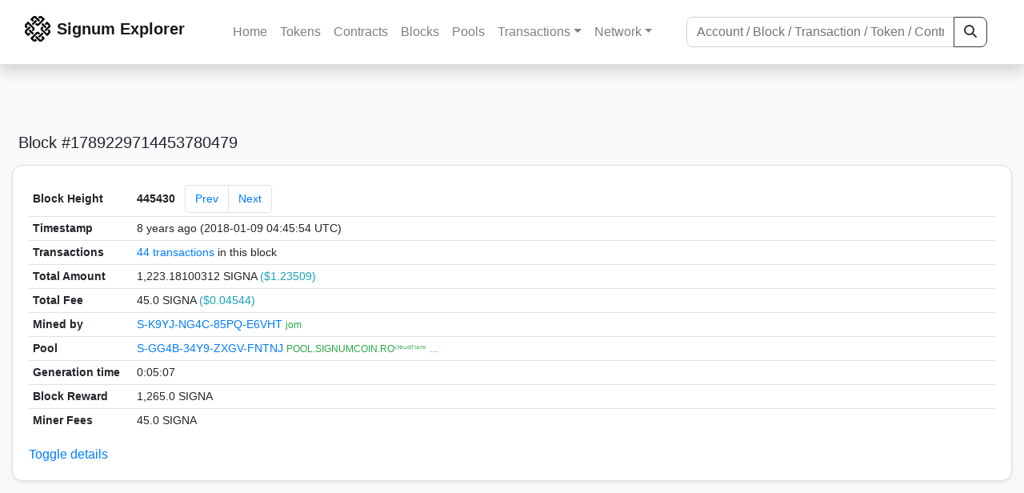

--- FILE ---
content_type: text/html; charset=utf-8
request_url: https://chain.signum.network/block/445430
body_size: 4433
content:


<!doctype html>
<html lang="en">

<head>
  <meta charset="utf-8">
  <meta name="viewport" content="width=device-width, initial-scale=1, maximum-scale=1, shrink-to-fit=no">
  <meta name="keywords" content="sustainable, blockchain, crypto, minable, HDD, greencoin, singa, SIGNA">
  <meta property="og:title" content="Signum Explorer - Smart. Secure. Sustainable.">
  <meta name="twitter:title" content="Signum Explorer - Smart. Secure. Sustainable.">
  <meta property="og:image" content="https://signum.network/assets/img/seo/Signum_blue.png">
  <meta property="og:description" content="
Block #1789229714453780479
44 transactions

">
  <meta name="description"
    content="The easiest and most trusted Signum transaction search engine and blockchain explorer.">
  <title>Signum Explorer  - Block 445430</title>
  <link href="/static/favicon.png" rel="icon">
  <link rel="stylesheet" href="https://cdn.jsdelivr.net/npm/bootstrap@4.6.2/dist/css/bootstrap.min.css" integrity="sha384-xOolHFLEh07PJGoPkLv1IbcEPTNtaed2xpHsD9ESMhqIYd0nLMwNLD69Npy4HI+N" crossorigin="anonymous">
  <link rel="stylesheet" href="/static/css/style.css?v=h">
  <link rel="stylesheet" type="text/css" href="/static/fontawesome-free-6.5.2-web/css/all.min.css" />
</head>
<body>
  
  <div class="wrapper">
    
      <header>
        <nav class="navbar navbar-expand-lg navbar-light fixed-top border-bottom shadow mb-3">
          <div class="container" style="max-width: 1400px !important;">
          <a class="mb-2" href="/"><img alt="LOGO" src="/static/logo.svg" height="32px"></a>
          <a class="p-2" href="/">
          
            <span class="navbar-brand my-0 mr-auto mb-2 font-weight-bold">Signum Explorer</span><br />
          
            
          </a>
          <button class="navbar-toggler" type="button" data-toggle="collapse" data-target="#navbarsMenu"
            aria-controls="navbarsMenu" aria-expanded="false" aria-label="Toggle navigation">
            <span class="navbar-toggler-icon"></span>
          </button>
          <div class="collapse navbar-collapse justify-content-md-center pl-4" id="navbarsMenu">
            <ul class="navbar-nav">
              <li class="nav-item">
                <a class="nav-link" href="/">Home</a>
              </li>
              <li class="nav-item">
                <a class="nav-link" href="/assets/">Tokens</a>
              </li>
              <li class="nav-item">
                <a class="nav-link" href="/ats/">Contracts</a>
              </li>
              <li class="nav-item">
                <a class="nav-link" href="/blocks/">Blocks</a>
              </li>
              <li class="nav-item">
                <a class="nav-link" href="/pools/">Pools</a>
              </li>
              <li class="nav-item dropdown">
                <a class="nav-link dropdown-toggle" href="#" id="transactions-nav" data-toggle="dropdown"
                  aria-haspopup="true" aria-expanded="false">Transactions</a>
                <div class="dropdown-menu" aria-labelledby="transactions-nav">
                  <a class="dropdown-item" href="/txsPending/">Pending Transactions</a>
                  <a class="dropdown-item" href="/txs/">Confirmed Transactions</a>
                  <a class="dropdown-item" href="/sub/">Auto-Payments</a>
                  <a class="dropdown-item" href="/alias/">Aliases</a>
                </div>
              </li>
              <li class="nav-item dropdown">
                <a class="nav-link dropdown-toggle" href="#" id="peers-nav" data-toggle="dropdown" aria-haspopup="true"
                  aria-expanded="false">Network</a>
                <div class="dropdown-menu" aria-labelledby="peers-nav">
                  <a class="dropdown-item" href="/accounts/">Top Accounts</a>
                  <a class="dropdown-item" href="/peers/">Nodes List</a>
                  <a class="dropdown-item" href="/peers-charts/">Nodes Distribution</a>
                </div>
              </li>
            </ul>
          </div>
          
          <form class="form-inline my-2 my-lg-0 input-group col-lg-4" action="/search/">
            <input class="form-control" type="text" name="q"
              placeholder="Account / Block / Transaction / Token / Contract" title="Fill to search" aria-label="Search">
            <div class="input-group-append">
              <button class="btn btn-outline-dark my-sm-0" type="submit" name="submit" value="Search"><i
                  class="fas fa-search"></i></button>
            </div>
          </form>
          
          </div>
        </nav>
      </header>
      <main role="main">
        <div class="container">
          <div class="text-center mb-5">
          </div>
          
          

  <h5 class="p-2">Block #1789229714453780479</h5>

  <div class="card-deck mb-3">
    <div class="card mb-4 shadow-sm">
      <div class="card-body">

        <div class="table-responsive">
          <table class="table small table-sm">
            <tbody>
            <tr>
              <th style="width: 130px;">Block Height</th>
              <td>
                <div>
                  <span class="d-inline-block mr-2 my-auto font-weight-bold">445430</span>
                  <nav class="d-inline-block my-auto" aria-label="Block navigation">
                    <ul class="pagination my-auto">
                      
                        <li class="page-item"><a class="page-link" href="/block/445429">Prev</a></li>
                      
                      
                        <li class="page-item"><a class="page-link" href="/block/445431">Next</a></li>
                      
                    </ul>
                  </nav>
                </div>
              </td>
            </tr>
            <tr>
              <th>Timestamp</th>
              <td>8 years ago (2018-01-09 04:45:54 UTC)</td>
            </tr>
            <tr>
              <th>Transactions</th>
              <td>
                
                  <a href="/txs/?block=445430">44 transactions</a>
                
                in this block
              </td>
            </tr>
            <tr>
              <th>Total Amount</th>
              <td>1,223.18100312 SIGNA <span class="text-info">($1.23509)</span></td>
            </tr>
            <tr>
              <th>Total Fee</th>
              <td>45.0 SIGNA <span class="text-info">($0.04544)</span></td>
            </tr>
            
            <tr>
              <th>Mined by</th>
              <td>
                


  <a href="/address/14753621557757124560">
    S-K9YJ-NG4C-85PQ-E6VHT
  </a>


  <br class="d-md-none" />

<small>
  
    <span class="text-success" title="jom">jom</span>
  
</small>

              </td>
            </tr>
            <tr>
              <th>Pool</th>
              <td>
                
                  


  <a href="/address/15587859947385731145">
    S-GG4B-34Y9-ZXGV-FNTNJ
  </a>


  <br class="d-md-none" />

<small>
  
    <span class="text-success" title="POOL.SIGNUMCOIN.ROᶜˡᵒᵘᵈᶠˡᵃʳᵉ ᴾʳᵒᵗᵉᶜᵗᵉᵈ">POOL.SIGNUMCOIN.ROᶜˡᵒᵘᵈᶠˡᵃʳᵉ …</span>
  
</small>

                
              </td>
            </tr>
            <tr>
              <th>Generation time</th>
              <td>0:05:07</td>
            </tr>
            
              <tr>
              <th>Block Reward</th>
              <td>1,265.0 SIGNA</td>
            </tr>
            
            
               <tr>
                <th>Miner Fees</th>
                <td>45.0 SIGNA</td>
              </tr>
            
            
            <tr class="collapse show_more_info">
              <th>Size</th>
              <td>7.6 KB</td>
            </tr>
            <tr class="collapse show_more_info">
              <th style="min-width: 160px;">Base Target</th>
              <td>120934</td>
            </tr>
            <tr class="collapse show_more_info">
              <th>Version</th>
              <td>3.8.4</td>
            </tr>
            <tr class="collapse show_more_info">
              <th>Nonce</th>
              <td>6816226</td>
            </tr>
            <tr class="collapse show_more_info">
              <th>Payload Length</th>
              <td>7753</td>
            </tr>
            <tr class="collapse show_more_info">
              <th>Payload Hash</th>
              <td class="text-monospace" style="word-wrap: break-word; max-width: 250px">3C5A45FC961AA1F99C14E97E1D7DF89774735E4318A5C2D79C4336DF5005C94D</td>
            </tr>
            <tr class="collapse show_more_info">
              <th>Cumulative Difficulty</th>
              <td class="text-monospace">00A7DB2D952484D611</td>
            </tr>
            <tr class="collapse show_more_info">
              <th>Generator Public Key</th>
              <td class="text-monospace" style="word-wrap: break-word; max-width: 250px">61F2A1038216883FA953B0043668B8043F139EAE92909FB9E52D370144263D69</td>
            </tr>
            <tr class="collapse show_more_info">
              <th>Generation Signature</th>
              <td class="text-monospace" style="word-wrap: break-word; max-width: 250px">C3970376F43A6282542E00E41617A35BB8AC09C6C1F32AB18D654B76408ACA29</td>
            </tr>
            <tr class="collapse show_more_info">
              <th>Block Signature</th>
              <td class="text-monospace" style="word-wrap: break-word; max-width: 250px">7F291FD3E56A99D3BDEF5295CC6DC82AE6299E26F0404D915608AB80314CD5024034B2A922742F62DA55339D8D4824C25C465D8C68A32D59ECC13F31E603D26A</td>
            </tr>
            <tr class="collapse show_more_info">
              <th>Contracts</th>
              <td style="word-wrap: break-word; max-width: 250px"><script type="text/javascript">const out = .reduce((prev, item) => prev += `<a href=/at/${item}>${item}</a><br/>`, ''); document.write(out);</script></td>
            </tr>
            </tbody>
          </table>
        </div>
        <a data-toggle="collapse" data-target=".show_more_info" href="#">Toggle details</a>

      </div>
    </div>
  </div>


        </div>
      </main>
      <div id="push"></div>
    </div>
    <footer class="footer mt-5 py-3 shadow-sm">
      <div class="footerex">
        <div class="containft">
          <div class="colft">
            <h1>Resources</h1>
            <span class="line" style="width: 40px;margin-bottom: 10px;"></span>
            <ul>
              <li><a class="normlink" href="https://www.signum.network/wallet.html" target="_blank">Wallets &
                  Node</a></li>
              <li><a class="normlink" href="https://www.signum.network/mining.html" target="_blank">Mining</a>
              </li>
              <li><a class="normlink" href="https://www.signum.network/exchanges.html" target="_blank">Exchanges</a>
              </li>
              <li><a class="normlink" href="https://www.signum.network/styleguide.html" target="_blank">Styleguide</a>
              </li>
            </ul>
          </div>
          <div class="colft">
            <h1>Development</h1>
            <span class="line" style="width: 40px;margin-bottom: 10px;"></span>
            <ul>
              <li><a class="normlink" href="https://github.com/signum-network" target="_blank">GitHub Signum</a>
              </li>
              <li><a class="normlink" href="https://github.com/btdex" target="_blank">GitHub BTDEX</a></li>
              <li><a class="normlink mb-5" href="https://github.com/signum-network/signum-smartj" target="_blank">GitHub
                  SmartJ</a></li>
            </ul>
          </div>
          <div class="colft">
            <h1>Signum-Network</h1>
            <span class="line" style="width: 40px;margin-bottom: 10px;"></span>
            <ul>
              <li><a class="normlink" href="https://signum.community/" target="_blank">Wiki</a></li>
              <li><a class="normlink" href="https://medium.com/signum-network" target="_blank">Medium</a></li>
              <li><a class="normlink" href="https://www.signum.network/privacypolicy.html" target="_blank">Privacy Policy</a></li>
              <li><a class="normlink mb-3" href="https://www.signum.network/disclaimer.html" target="_blank">Legal Disclaimer</a></li>
            </ul>
          </div>
          <div class="colft">
            <h1>Association</h1>
            <span class="line" style="width: 40px;margin-bottom: 10px;"></span>
            <ul>
              <li><a class="normlink" href="https://sna.signum.network/" target="_blank">SNA</a></li>
              <li><a class="border pl-1 pr-1 rounded border-primary bg-primary text-light text-decoration-none" href="https://sna.signum.network/donation.html" target="_blank">Donate
                  SNA</a></li>
            </ul>
          </div>
          <div class="colft social">
            <h1>Social</h1>
            <span class="line" style="width: 40px;margin-bottom: 15px;"></span>
            <ul>
              <a class="normlink" href="https://discord.gg/QHZkF4KHDS" target="_blank"><i
                  class="fab fa-discord fa-lg" data-toggle="modal" data-target="#QRModal" title="" data-original-title="Discord"></i></a>
              <a class="normlink" href="https://t.me/signumnetwork" target="_blank"><i
                  class="fab fa-telegram-plane fa-lg" data-toggle="modal" data-target="#QRModal" title="" data-original-title="Telegram"></i></a>
              <a class="normlink" href="https://twitter.com/signum_official" target="_blank"><i
                  class="fab fa-twitter fa-lg" data-toggle="modal" data-target="#QRModal" title="" data-original-title="Twitter"></i></a>
              <a class="normlink" href="https://www.reddit.com/r/Signum/" target="_blank"><i
                  class="fab fa-reddit fa-lg" data-toggle="modal" data-target="#QRModal" title="" data-original-title="Reddit"></i></a>
              <a class="normlink" href="https://www.youtube.com/c/SignumNetwork" target="_blank"><i
                  class="fab fa-youtube fa-lg" data-toggle="modal" data-target="#QRModal" title="" data-original-title="YouTube"></i></a><br><br>
            <li class="sig"><img alt="CoinGecko Logo" height="35px" src="/static/CoinGecko-logo-white.png"><br>
            Rates by CoinGecko</li>
            </ul>
            <ul>
            </ul>
          </div>
          <div class="clearfix"></div>
        </div>
      </div>
      <div class="container text-center sig">
        <br>
        Made with ❤️ by <a href="https://github.com/signum-network" class="normlink" target="_blank">Signum
          Network</a> @ (2019-2026)
        <br>
        
        
      </div>
    </footer>
    <script src="https://code.jquery.com/jquery-3.6.0.min.js" integrity="sha256-/xUj+3OJU5yExlq6GSYGSHk7tPXikynS7ogEvDej/m4=" crossorigin="anonymous"></script>
    <script src="https://cdn.jsdelivr.net/npm/popper.js@1.16.1/dist/umd/popper.min.js" integrity="sha384-9/reFTGAW83EW2RDu2S0VKaIzap3H66lZH81PoYlFhbGU+6BZp6G7niu735Sk7lN" crossorigin="anonymous"></script>
    <script src="https://cdn.jsdelivr.net/npm/bootstrap@4.6.2/dist/js/bootstrap.min.js" integrity="sha384-+sLIOodYLS7CIrQpBjl+C7nPvqq+FbNUBDunl/OZv93DB7Ln/533i8e/mZXLi/P+" crossorigin="anonymous"></script>    <script src="https://cdn.jsdelivr.net/npm/easyqrcodejs@4.4.10/src/easy.qrcode.js" integrity="sha384-ZstLT7ma1jjMbZ+hlNMNVzVjnN59eAqAqhaS2PuPfllOAkcCi7MPEZo39BVYGCsg" crossorigin="anonymous"></script>
    <script src="https://cdnjs.cloudflare.com/ajax/libs/clipboard.js/2.0.4/clipboard.min.js" integrity="sha256-FiZwavyI2V6+EXO1U+xzLG3IKldpiTFf3153ea9zikQ=" crossorigin="anonymous"></script>
    
    <script>
      clipboard = new ClipboardJS('.copy-btn');

      $('.copy-btn').tooltip({
        title: 'Copy to clipboard',
      });

      $(function () {
        $('[data-toggle="modal"]').tooltip();
        $('[data-title]').tooltip();
      });

      clipboard.on('success', function (e) {
        $(e.trigger)
          .attr('data-original-title', 'Copied!')
          .tooltip('show')
          .blur()
          .attr('data-original-title', 'Copy to clipboard')
      });
    </script>
    <script>
      $(document).ready(function () {
        $('#back-to-top').fadeOut(1);
        $(window).scroll(function () {
          if ($(this).scrollTop() > 50) {
            $('#back-to-top').fadeIn();
          } else {
            $('#back-to-top').fadeOut();
          }
        });
        // scroll body to 0px on click
        $('#back-to-top').click(function () {
          $('body,html').animate({
            scrollTop: 0
          }, 400);
          return false;
        });
      });
    </script>
    
<a id="back-to-top" href="#" class="border btn btn-light back-to-top" role="button" style="display:inline;"><i class="fas fa-chevron-up"></i></a>
<script defer src="https://static.cloudflareinsights.com/beacon.min.js/vcd15cbe7772f49c399c6a5babf22c1241717689176015" integrity="sha512-ZpsOmlRQV6y907TI0dKBHq9Md29nnaEIPlkf84rnaERnq6zvWvPUqr2ft8M1aS28oN72PdrCzSjY4U6VaAw1EQ==" data-cf-beacon='{"version":"2024.11.0","token":"0d34ba055a164f52b3f8e0ad592cf0d8","server_timing":{"name":{"cfCacheStatus":true,"cfEdge":true,"cfExtPri":true,"cfL4":true,"cfOrigin":true,"cfSpeedBrain":true},"location_startswith":null}}' crossorigin="anonymous"></script>
</body>

</html>
